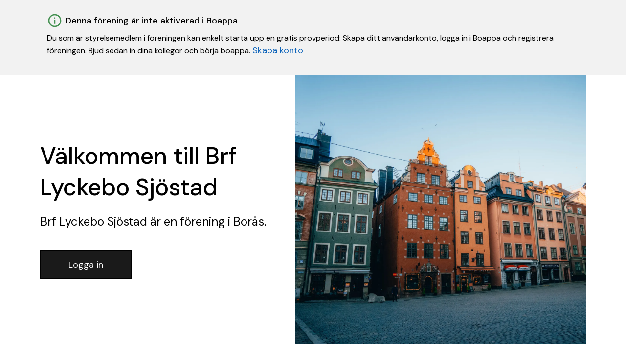

--- FILE ---
content_type: text/html; charset=utf-8
request_url: https://boappa.se/brf-lyckebo-sjostad-bors
body_size: 2919
content:
<!DOCTYPE html><html lang="sv"><head><meta charSet="utf-8"/><meta name="viewport" content="width=device-width"/><meta name="twitter:card" content="summary_large_image"/><meta name="twitter:site" content="@boappa"/><meta name="twitter:creator" content="@boappa"/><meta property="og:type" content="website"/><meta property="og:image:type" content="image/jpeg"/><meta property="og:image:width" content="1950"/><meta property="og:image:height" content="1200"/><meta property="og:locale" content="sv_SE"/><meta property="og:site_name" content="Boappa – Sveriges boendeapp"/><title>Brf Lyckebo Sjöstad | Boappa</title><meta name="robots" content="index,follow"/><meta name="googlebot" content="index,follow"/><meta name="description" content="Se information, dokument, lägenheter, ekonomi, och mer för Brf Lyckebo Sjöstad...."/><meta property="og:title" content="Brf Lyckebo Sjöstad | Boappa"/><meta property="og:description" content="Se information, dokument, lägenheter, ekonomi, och mer för Brf Lyckebo Sjöstad...."/><meta property="og:url" content="https://boappa.se/brf-lyckebo-sjostad-bors"/><meta property="og:image" content="https://boappa.se/_next/static/media/sodermalarstrand.4d28c0eb.jpeg"/><meta property="og:image:alt" content="Förenings omslagsbild"/><meta name="next-head-count" content="20"/><link rel="preload" href="/_next/static/media/13971731025ec697-s.p.woff2" as="font" type="font/woff2" crossorigin="anonymous" data-next-font="size-adjust"/><link rel="preload" href="/_next/static/css/55762d16652a0230.css" as="style"/><link rel="stylesheet" href="/_next/static/css/55762d16652a0230.css" data-n-g=""/><link rel="preload" href="/_next/static/css/62248ccff0b94216.css" as="style"/><link rel="stylesheet" href="/_next/static/css/62248ccff0b94216.css" data-n-p=""/><noscript data-n-css=""></noscript><script defer="" nomodule="" src="/_next/static/chunks/polyfills-c67a75d1b6f99dc8.js"></script><script src="/_next/static/chunks/webpack-d57c37bfaff6ff9d.js" defer=""></script><script src="/_next/static/chunks/framework-66d32731bdd20e83.js" defer=""></script><script src="/_next/static/chunks/main-8fa03f84eedfc0b9.js" defer=""></script><script src="/_next/static/chunks/pages/_app-f61324cb01933305.js" defer=""></script><script src="/_next/static/chunks/61-d6e7e9cefd4a0c97.js" defer=""></script><script src="/_next/static/chunks/402-2fb62332fc9c1d1c.js" defer=""></script><script src="/_next/static/chunks/536-889d3277af746d8b.js" defer=""></script><script src="/_next/static/chunks/231-0a83f6262e759fc6.js" defer=""></script><script src="/_next/static/chunks/pages/%5Bslug%5D-7000b489f1136fdb.js" defer=""></script><script src="/_next/static/fPwfyKq6FWRqbWgzfH9WS/_buildManifest.js" defer=""></script><script src="/_next/static/fPwfyKq6FWRqbWgzfH9WS/_ssgManifest.js" defer=""></script></head><body><div id="__next"><main class="__className_0d7163"><article><div style="background-color:#f2f2f2"><div class="container Callout_innerWrapper___y25z"><div style="display:flex;align-items:center"><img alt="information illustration" loading="lazy" width="32" height="32" decoding="async" data-nimg="1" style="color:transparent" src="/_next/static/media/info.5a54af92.svg"/><span class="Callout_title__zePzJ">Denna förening är inte aktiverad i Boappa</span></div><div class="Callout_descriptionWrapper__EQf2R"><p style="font-size:16px;line-height:24px">Du som är styrelsemedlem i föreningen kan enkelt starta upp en gratis provperiod: Skapa ditt användarkonto, logga in i Boappa och registrera föreningen. Bjud sedan in dina kollegor och börja boappa.<!-- --> <a style="text-decoration:underline;color:#1166BB" href="/foreningshemsidor">Skapa konto</a></p></div></div></div><section class="container Hero_wrapper__5pntU"><div class="Hero_textWrapper__vGEKl"><h1 class="word-break">Välkommen till Brf Lyckebo Sjöstad</h1><p class="SocietyPage_description__uOa9W typography-lead">Brf Lyckebo Sjöstad<!-- --> är en förening<!-- --> i Borås.</p><div class="ButtonRow_buttonWrapper__GRf1d"><button type="button" class="Button_button__OFOdO Button_primary__WTwSy Button_large__zOQwP ">Logga in</button></div></div><div class="Hero_imageWrapper__hZQJ0"><div class="Hero_imageInnerWrapper__QCjuR"><img alt="Brf Lyckebo Sjöstad" loading="lazy" decoding="async" data-nimg="fill" class="max-w-full" style="position:absolute;height:100%;width:100%;left:0;top:0;right:0;bottom:0;object-fit:cover;color:transparent" sizes="100vw" srcSet="/_next/image?url=%2F_next%2Fstatic%2Fmedia%2Ffacades.b16d8da6.jpeg&amp;w=640&amp;q=75 640w, /_next/image?url=%2F_next%2Fstatic%2Fmedia%2Ffacades.b16d8da6.jpeg&amp;w=750&amp;q=75 750w, /_next/image?url=%2F_next%2Fstatic%2Fmedia%2Ffacades.b16d8da6.jpeg&amp;w=828&amp;q=75 828w, /_next/image?url=%2F_next%2Fstatic%2Fmedia%2Ffacades.b16d8da6.jpeg&amp;w=1080&amp;q=75 1080w, /_next/image?url=%2F_next%2Fstatic%2Fmedia%2Ffacades.b16d8da6.jpeg&amp;w=1200&amp;q=75 1200w, /_next/image?url=%2F_next%2Fstatic%2Fmedia%2Ffacades.b16d8da6.jpeg&amp;w=1920&amp;q=75 1920w, /_next/image?url=%2F_next%2Fstatic%2Fmedia%2Ffacades.b16d8da6.jpeg&amp;w=2048&amp;q=75 2048w, /_next/image?url=%2F_next%2Fstatic%2Fmedia%2Ffacades.b16d8da6.jpeg&amp;w=3840&amp;q=75 3840w" src="/_next/image?url=%2F_next%2Fstatic%2Fmedia%2Ffacades.b16d8da6.jpeg&amp;w=3840&amp;q=75"/></div></div></section><footer class="Footer_footerForEmptySocietyWebsite__I1HZK"><div class="container"><div class="Footer_utgivareRow__0gtDC"><div class="Footer_poweredBy__CXhCN"><p class="Footer_poweredByText__Gt9mV">Powered by</p><img alt="Boappa logotyp" loading="lazy" width="100" height="27" decoding="async" data-nimg="1" style="color:transparent" src="/_next/static/media/boappa_logo.f4ca3f69.svg"/></div></div><div class="Footer_copyrightPoweredBy__zqm8J"><p class="fineprint Footer_organisation__AqBJX" x-ms-format-detection="none">Org nr. <a class="fineprint">559081-8273 </a><span class="Footer_company__S_pJq">© <!-- -->2026<!-- --> Boappa AB</span></p></div></div></footer></article></main></div><script id="__NEXT_DATA__" type="application/json">{"props":{"pageProps":{"data":{"ok":true,"code":200,"requestUrl":"/societies-websites/get-per-society-slug/brf-lyckebo-sjostad?key=PLKdSqk1FHv2EBDG1GDnqzIvOBga6uKd\u0026addressCity=bors\u0026includeNonPublic=true\u0026populate=documents%3Bmedia%3Bsocieties%3Bsocieties.documents%3Bsocieties.media%3Bundefined","data":[{"_id":"5abe690fe8717c107b431de6","updatedAt":"Fri Mar 30 2018 16:42:55 GMT+0000 (Coordinated Universal Time)","createdAt":"Fri Mar 30 2018 16:42:55 GMT+0000 (Coordinated Universal Time)","societyId":"5abe690fe8717c107b431de5","slug":"brf-lyckebo-sjostad","published":false,"displayName":"Brf Lyckebo Sjöstad","displayCityState":"Borås Västra Götalands län","brokerQuestion":{"sections":[]},"documentsIds":[],"__v":0}],"err":null,"populated":{"societies":[{"_id":"5abe690fe8717c107b431de5","updatedAt":"Wed Jul 30 2025 11:50:35 GMT+0000 (Coordinated Universal Time)","createdAt":"Fri Mar 30 2018 16:42:55 GMT+0000 (Coordinated Universal Time)","name":"Brf Lyckebo Sjöstad","organisationNumber":"","addressCo":"","addressStreet":"Bullerbygatan 9","addressZip":"50494","addressCity":"Borås","addressCounty":"Västra Götalands län","addressMunicipality":"Borås","addressCountryCode":"se","societyTypeDisplayName":"housing_cooperative","visitingZip":"50494","visitingCity":"Borås","visitingCo":"","visitingStreet":"Bullerbygatan 9","facilityList":[],"typeOfSociety":"legal_entity","__v":0,"status":"inactive","boardroomFoldersList":[],"foldersList":[],"organisationNumberOld":"7696260731","preApprovedList":[]}],"media":[],"document":[],"documents":[]},"computed":{},"__requiredAppVersion":"1.10.4","totalPages":0},"slug":"brf-lyckebo-sjostad-bors"},"__N_SSP":true},"page":"/[slug]","query":{"slug":"brf-lyckebo-sjostad-bors"},"buildId":"fPwfyKq6FWRqbWgzfH9WS","isFallback":false,"isExperimentalCompile":false,"gssp":true,"scriptLoader":[]}</script></body></html>

--- FILE ---
content_type: application/javascript; charset=utf-8
request_url: https://boappa.se/_next/static/fPwfyKq6FWRqbWgzfH9WS/_buildManifest.js
body_size: 575
content:
self.__BUILD_MANIFEST=function(s,e,t,a,c,i,r,d){return{__rewrites:{afterFiles:[{has:c,source:"/society_sitemap_:id.xml",destination:"/api/sitemaps/societies/:id"},{has:c,source:"/society_sitemaps.xml",destination:"/api/sitemaps/societies"}],beforeFiles:[],fallback:[]},"/":[s,t,e,a,"static/css/0e2587f3277d728c.css","static/chunks/pages/index-ae58149a10171055.js"],"/404":[s,e,i,"static/chunks/pages/404-b8247c4edc0619ec.js"],"/500":[s,e,i,"static/chunks/pages/500-04737f37345faca1.js"],"/_error":["static/chunks/pages/_error-3e6d3f3db81c2667.js"],"/boka-demo":[s,t,e,a,"static/css/60905cd117077887.css","static/chunks/pages/boka-demo-ca16ba9eed1fe53a.js"],"/bostadsrattsforening":[s,t,e,a,"static/css/c6937cc32fc143ec.css","static/chunks/pages/bostadsrattsforening-77834c11c47f58c3.js"],"/foreningshemsidor":[s,t,e,a,r,"static/chunks/pages/foreningshemsidor-8e5641c16525b342.js"],"/hitta-forening":[s,d,e,"static/css/dd4a925ad51b11f8.css","static/chunks/pages/hitta-forening-bbe031d7f81fb8ff.js"],"/mot-teamet":[s,e,"static/css/5b03863ac8a0cb33.css","static/chunks/pages/mot-teamet-145e8759410209e9.js"],"/motion":[s,t,e,a,r,"static/chunks/pages/motion-337e602c7df6dd0f.js"],"/referenser/[slug]":[s,"static/chunks/805-f55246af3b6064cc.js",e,"static/css/0046476cd070452f.css","static/chunks/pages/referenser/[slug]-ece154d1355f1d0d.js"],"/sentry_sample_error":["static/chunks/pages/sentry_sample_error-1f064980110fb2f0.js"],"/server_sitemap.xml":["static/chunks/pages/server_sitemap.xml-5075256a570229dc.js"],"/sidor/tryggt-boende":[s,t,e,a,"static/css/a534ffd702be7415.css","static/chunks/pages/sidor/tryggt-boende-a722858c0a51443f.js"],"/sidor/[slug]":[s,e,"static/css/109d238d0c0176c4.css","static/chunks/pages/sidor/[slug]-31fd739cef1d0e80.js"],"/sitemap_index.xml":["static/chunks/pages/sitemap_index.xml-984e9c07081bde91.js"],"/[slug]":[s,t,d,a,"static/css/62248ccff0b94216.css","static/chunks/pages/[slug]-7000b489f1136fdb.js"],sortedPages:["/","/404","/500","/_app","/_error","/boka-demo","/bostadsrattsforening","/foreningshemsidor","/hitta-forening","/mot-teamet","/motion","/referenser/[slug]","/sentry_sample_error","/server_sitemap.xml","/sidor/tryggt-boende","/sidor/[slug]","/sitemap_index.xml","/[slug]"]}}("static/chunks/61-d6e7e9cefd4a0c97.js","static/chunks/39-6b31b9b95e90895f.js","static/chunks/402-2fb62332fc9c1d1c.js","static/chunks/231-0a83f6262e759fc6.js",void 0,"static/css/fb748751aeae9c5e.css","static/css/4f0bc23eb2469314.css","static/chunks/536-889d3277af746d8b.js"),self.__BUILD_MANIFEST_CB&&self.__BUILD_MANIFEST_CB();

--- FILE ---
content_type: application/javascript; charset=utf-8
request_url: https://boappa.se/_next/static/chunks/231-0a83f6262e759fc6.js
body_size: 3892
content:
(self.webpackChunk_N_E=self.webpackChunk_N_E||[]).push([[231],{1868:function(e,t){"use strict";t.Z={src:"/_next/static/media/arrow_forward.192c817c.svg",height:24,width:24,blurWidth:0,blurHeight:0}},9336:function(e,t){"use strict";t.Z={src:"/_next/static/media/feed_iphone.b2caa82c.png",height:1320,width:638,blurDataURL:"[data-uri]",blurWidth:4,blurHeight:8}},286:function(e,t){"use strict";t.Z={src:"/_next/static/media/styrelse.b1aace65.jpg",height:1461,width:1168,blurDataURL:"[data-uri]",blurWidth:6,blurHeight:8}},3979:function(e,t,a){"use strict";a.d(t,{Z:function(){return c}});var r=a(5893);a(7294);var n=a(5675),s=a.n(n),i=a(1107),A=a(3685),o=a.n(A),l=a(1868),c=e=>{let{title:t,url:a,targetBlank:n}=e;return(0,r.jsx)(i.Z,{href:a,className:o().link,targetBlank:n,children:(0,r.jsxs)(r.Fragment,{children:[(0,r.jsx)("span",{className:"ellipsis",children:t})," ",(0,r.jsx)("span",{className:o().iconWrapper,children:(0,r.jsx)(s(),{src:l.Z,height:20,alt:"Pil"})})]})})}},7265:function(e,t,a){"use strict";a.d(t,{Z:function(){return A}});var r=a(5893);a(7294);var n=a(3979),s=a(3520),i=a.n(s),A=e=>{let{links:t,style:a}=e;return(0,r.jsx)("ul",{className:i().list,style:a,children:t.map((e,t)=>(0,r.jsx)("li",{children:(0,r.jsx)(n.Z,{title:e.title,url:e.url,targetBlank:e.targetBlank},e.title)},"".concat(e.title,"-").concat(t)))})}},5361:function(e,t,a){"use strict";a.d(t,{Z:function(){return l}});var r=a(5893);a(7294);var n=a(5675),s=a.n(n),i=a(7522),A=a.n(i),o={src:"/_next/static/media/check.1e30df12.svg",height:24,width:24,blurWidth:0,blurHeight:0},l=e=>{let{items:t,style:a,className:n}=e;return(0,r.jsx)("ul",{style:a,className:"".concat(A().ul," ").concat(n||""),children:t.map((e,t)=>(0,r.jsxs)("li",{children:[(0,r.jsx)("div",{className:A().iconWrapper,children:(0,r.jsx)(s(),{src:o,height:32,alt:"OK/Checkmark"})}),(0,r.jsx)("span",{className:A().text,children:e})]},"".concat(e,"-").concat(t)))})}},8736:function(e,t,a){"use strict";a.d(t,{Z:function(){return i}});var r=a(5893);a(7294);var n=a(5842),s=a.n(n),i=e=>{let{}=e;return(0,r.jsx)("div",{className:s().divider})}},3598:function(e,t,a){"use strict";a.d(t,{$Q:function(){return b},U9:function(){return v},ZP:function(){return f}});var r=a(5893),n=a(7294),s=a(5675),i=a.n(s),A=a(2797),o=a(5155),l=a(1107),c=a(5361),p=a(7265),d=a(8736),m=a(9336),u=a(286),h=a(9497),g=a(6471),x=a(1796),_=a.n(x),k=a(3731);let B=e=>{let{children:t,target:a="_blank",secure:s=!0,follow:i=!1}=e,A=(0,n.useMemo)(()=>[...s?["noopener","noreferrer"]:[],...i?[]:["nofollow"]].join(" "),[i,s]);return(0,r.jsx)(k.Z,{componentDecorator:(e,t,n)=>(0,r.jsx)("a",{target:a,rel:A,href:e,style:{textDecoration:"underline"},children:t},n),children:t})},j=e=>{let{reverse:t=!1,title:a,titleHref:n,timestamp:s,description:c,text:p,listElements:m,placeholderImage:u,centerImage:h=!1,customImageComponent:g,divider:x=!0,backgroundColor:k,customContent:j,imageClassName:b,video:v=!1,youtubeId:f}=e;return(0,r.jsx)("section",{className:_().outerWrapper,style:{backgroundColor:k},children:(0,r.jsxs)("div",{className:"container ".concat(_().wrapper," ").concat(x&&_().wrapperWithDivider),children:[(0,r.jsxs)("div",{className:"row ".concat(_().row," ").concat(t&&_().reverse),children:[(0,r.jsxs)("div",{className:"col-12 col-md-6",children:[n?(0,r.jsx)(l.Z,{href:n,children:(0,r.jsx)("h2",{className:"".concat(_().title," ").concat(!s&&_().titleMarginBottom),children:a})}):(0,r.jsx)("h2",{className:"".concat(_().title," ").concat(!s&&_().titleMarginBottom),children:a}),s&&(0,r.jsxs)("p",{className:"caption ".concat(_().timestamp),children:["Publicerad:"," ",(0,A.Z)(new Date(s),"d MMMM yyyy",{locale:o.Z})]}),c&&(0,r.jsx)("p",{dangerouslySetInnerHTML:{__html:c}}),m&&m.length>0||p&&(0,r.jsx)("div",{className:_().content,children:m&&m.length>0?(0,r.jsx)(r.Fragment,{children:(0,r.jsx)("ul",{className:_().listElements,children:m.map((e,t)=>(0,r.jsxs)("li",{children:[e.onClick?(0,r.jsx)("button",{className:_().listElementButton,onClick:e.onClick,children:e.name}):(0,r.jsx)(l.Z,{href:e.url,className:_().listElementLink,children:e.name}),(0,r.jsx)(d.Z,{})]},"".concat(e.url,"-").concat(t)))})}):(0,r.jsx)(B,{children:(0,r.jsx)("p",{children:null==p?void 0:p.split("\n").map((e,t)=>(0,r.jsxs)("span",{children:[e,(0,r.jsx)("br",{})]},t))})})}),j&&(0,r.jsx)(r.Fragment,{children:j})]}),(0,r.jsx)("div",{className:"col-md-1 ".concat(_().dividerCol)}),(0,r.jsx)("div",{className:"col-12 col-md-5 ".concat(_().imageWrapper," ").concat(h?_().imageWrapperCenter:""),children:g||(0,r.jsx)(r.Fragment,{children:v&&f?(0,r.jsx)(l.Z,{href:"https://youtu.be/".concat(f),targetBlank:!0,className:_().videoLinkWrapper,children:(0,r.jsxs)(r.Fragment,{children:[(0,r.jsx)("div",{className:_().videoWrapper,children:(0,r.jsx)(i(),{alt:a,src:"https://img.youtube.com/vi/".concat(f,"/hqdefault.jpg"),layout:"fill",objectFit:"cover"})}),(0,r.jsx)("div",{className:_().youTubePlayButtonWrapper,children:(0,r.jsx)("div",{className:_().youTubePlayButton})})]})}):(0,r.jsx)(r.Fragment,{children:u&&(0,r.jsx)(i(),{className:b,alt:a,src:u})})})})]}),x&&(0,r.jsx)("div",{className:_().divider,children:(0,r.jsx)(d.Z,{})})]})})},b=e=>{let{backgroundColor:t="#E6F1EC",placeholderImage:a=u.Z,imageClassName:n,...s}=e;return(0,r.jsx)(j,{title:"F\xf6r dig som styrelse.",description:"F\xf6renkla styrelsearbetet och skapa en b\xe4ttre gemenskap i er f\xf6rening.",placeholderImage:a,divider:!1,reverse:!0,backgroundColor:t,imageClassName:n,customContent:(0,r.jsxs)(r.Fragment,{children:[(0,r.jsx)("div",{children:(0,r.jsx)(p.Z,{links:[{title:"Digital uppstartsguide f\xf6r styrelsen",targetBlank:!0,url:"/documents/onboarding_webbapp.pdf"},{title:"V\xe4lkomstbrev till boende f\xf6r utskrift",targetBlank:!0,url:"/documents/valkomstbrev_uppstartsguide_boende.pdf"}]})}),(0,r.jsx)(c.Z,{className:_().boardCheckmarkList,items:["App","Hemsida","Dokument","Bokning","Felanm\xe4lan","Mycket mer..."]})]}),...s})},v=e=>{let{backgroundColor:t="#E6F1EC",placeholderImage:a=m.Z,...n}=e;return(0,r.jsx)(j,{title:"F\xf6r dig som boende.",description:"All information och kommunikation samlat p\xe5 ett enda st\xe4lle. Ta del av viktiga meddelanden fr\xe5n styrelsen, kom \xe5t dokument, boka tv\xe4ttstugan, kontakta grannar och uppt\xe4ck smarta tj\xe4nster.",placeholderImage:a,divider:!1,reverse:!0,backgroundColor:t,customContent:(0,r.jsxs)(r.Fragment,{children:[(0,r.jsx)(p.Z,{links:[{title:"Skicka en motion till din styrelse",targetBlank:!0,url:"/documents/motion_till_arsstamma.pdf"},{title:"Uppstartsguide f\xf6r boende",targetBlank:!0,url:"/documents/valkomstbrev_uppstartsguide_boende.pdf"}]}),(0,r.jsxs)("div",{style:{display:"flex",marginTop:32},children:[(0,r.jsx)(l.Z,{href:"https://itunes.apple.com/se/app/boappa-2/id1330810316?ls=1&mt=8",targetBlank:!0,style:{marginRight:12},children:(0,r.jsx)(i(),{alt:"Ladda ner p\xe5 App Store",src:g.Z})}),(0,r.jsx)(l.Z,{href:"https://play.google.com/store/apps/details?id=com.boappa.app&hl=sv",targetBlank:!0,children:(0,r.jsx)(i(),{width:130,height:40,alt:"Ladda ner p\xe5 Google Play",src:h.Z})})]})]}),...n})};var f=j},4884:function(e,t,a){"use strict";a.d(t,{JF:function(){return n},Sq:function(){return i},lG:function(){return A},mG:function(){return s}});let r=["https://www.facebook.com/boendeapp/","https://instagram.com/boappa","https://www.linkedin.com/company/boappa/","https://www.youtube.com/channel/UC2WBTLwkL4Bk10oY8g3f2CQ/featured","https://twitter.com/Boappa"],n={"@context":"https://schema.org","@type":"Organization",name:"Boappa",legalName:"Boappa AB",url:"https://boappa.se",logo:{"@type":"ImageObject",inLanguage:"sv-SE",contentUrl:"https://boappa.se/images/share_image.png",width:1950,height:1200,caption:"Boappa"},foundingDate:"2016",founders:[{"@type":"Person",name:"Mats He"}],address:{"@type":"PostalAddress",streetAddress:"Tegn\xe9rgatan 37",addressRegion:"Stockholm",postalCode:"111 61",addressCountry:"Sweden"},contactPoint:{"@type":"ContactPoint",contactType:"Kundsupport",email:"support@boappa.se"},sameAs:r},s=e=>({"@context":"http://schema.org","@type":"WebSite",url:"https://boappa.se",name:"Boappa – Sveriges boendeapp",description:e,sameAs:r,potentialAction:{"@type":"SearchAction",target:"http://boappa.se/hitta-forening?q={search_term}","query-input":"required name=search_term"},inLanguage:"sv-SE"}),i=(e,t,a,r,n,s)=>({"@context":"http://schema.org","@type":"WebPage",url:"https://boappa.se".concat(a),name:e,datePublished:r,dateModified:n,description:t,inLanguage:"sv-SE",...s}),A=(e,t,a,r,n)=>({"@context":"https://schema.org","@type":"Article",author:"Boappa",publisher:{"@type":"Organization",name:"Boappa",logo:{"@type":"ImageObject",url:"https://boappa.se/images/share_image.png"}},mainEntityOfPage:{"@type":"WebPage","@id":"https://boappa.se/".concat(a)},datePublished:r,dateModified:n,headline:e,description:t})},3685:function(e){e.exports={link:"ArrowLink_link__yXPqZ",iconWrapper:"ArrowLink_iconWrapper__MxJjd"}},3520:function(e){e.exports={list:"ArrowLinkList_list__e_h_R"}},7522:function(e){e.exports={ul:"CheckmarkList_ul__BpBid",iconWrapper:"CheckmarkList_iconWrapper__m3Onv",text:"CheckmarkList_text__Vsf_c"}},5842:function(e){e.exports={divider:"Divider_divider__kT1y0"}},1796:function(e){e.exports={outerWrapper:"ImageTextBlock_outerWrapper__fElhE",wrapper:"ImageTextBlock_wrapper__8z09u",wrapperWithDivider:"ImageTextBlock_wrapperWithDivider__FQkdB",row:"ImageTextBlock_row__ckkkz",title:"ImageTextBlock_title__I5cM8",titleMarginBottom:"ImageTextBlock_titleMarginBottom__QTTEq",timestamp:"ImageTextBlock_timestamp__tGuSC",content:"ImageTextBlock_content__K_0t0",reverse:"ImageTextBlock_reverse__OQufj",imageWrapper:"ImageTextBlock_imageWrapper__N2dku",imageWrapperCenter:"ImageTextBlock_imageWrapperCenter__LXOoM",dividerCol:"ImageTextBlock_dividerCol__5c15u",divider:"ImageTextBlock_divider__USsjF",listElements:"ImageTextBlock_listElements__Ld3Ma",listElementButton:"ImageTextBlock_listElementButton__ri1qo",listElementLink:"ImageTextBlock_listElementLink__XaqX8",videoLinkWrapper:"ImageTextBlock_videoLinkWrapper__GtlKW",videoWrapper:"ImageTextBlock_videoWrapper__QmkTX",youTubePlayButtonWrapper:"ImageTextBlock_youTubePlayButtonWrapper__ZfX84",youTubePlayButton:"ImageTextBlock_youTubePlayButton__XyusK",boardCheckmarkList:"ImageTextBlock_boardCheckmarkList__Y0dL_"}}}]);